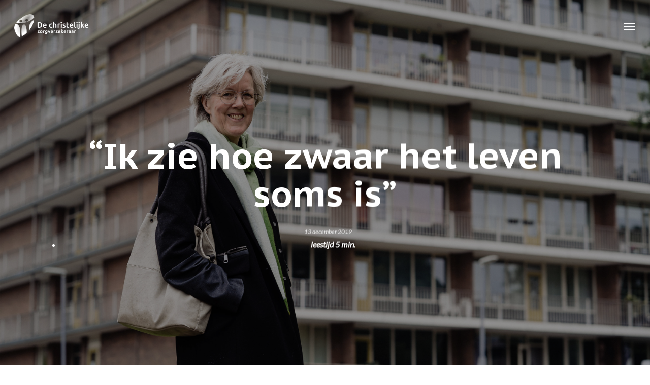

--- FILE ---
content_type: text/html; charset=UTF-8
request_url: https://liv-editie7.inzine.nl/ik-zie-hoe-zwaar-het-leven-soms-is/
body_size: 23580
content:
<!doctype html><html lang="nl-NL" prefix="og: http://ogp.me/ns# fb: http://ogp.me/ns/fb# article: http://ogp.me/ns/article#" class="no-js"><head><meta charset="UTF-8"><meta name="viewport" content="width=device-width, initial-scale=1, maximum-scale=1, user-scalable=0" /><link rel="shortcut icon" href="https://liv-editie7.inzine.nl/wp-content/uploads/sites/21/2023/07/De-christelijke-Favicon.png" /><title>“Ik zie hoe zwaar het leven soms is”</title><meta name='robots' content='max-image-preview:large' /><meta name="description" content="“Voor mij hoeft het niet meer.” Of: “Waarom laat Hij mij hier nog?” Zo’n verzuchting kan zomaar bij een oudere over de lippen komen. Als naaste kun je daarvan schrikken. Mag je zoiets wel denken? En hoe moet je daarop reageren? Geestelijk verzorger Bea Cox (61) geeft handreikingen en vertelt wat de kern van waardig ouder worden is." /><meta property="og:type" content="article" /><meta property="og:title" content="“Ik zie hoe zwaar het leven soms is”" /><meta property="og:description" content="“Voor mij hoeft het niet meer.” Of: “Waarom laat Hij mij hier nog?” Zo’n verzuchting kan zomaar bij een oudere over de lippen komen. Als naaste kun je daarvan schrikken. Mag je zoiets wel denken? En hoe moet je daarop reageren? Geestelijk verzorger Bea Cox (61) geeft handreikingen en vertelt wat de kern van waardig ouder worden is." /><meta property="og:url" content="https://liv-editie7.inzine.nl/ik-zie-hoe-zwaar-het-leven-soms-is/" /><meta property="og:image" content="https://liv-editie7.inzine.nl/wp-content/uploads/sites/21/2019/12/BeaCox.jpg" /><meta property="article:published_time" content="2019-12-13" /><meta property="article:modified_time" content="2020-12-16" /><meta property="article:author" content="https://liv-editie7.inzine.nl/author/jasper/" /><meta property="article:section" content="Niet in het overzicht" /><meta property="og:site_name" content="Editie 7 • Liv Magazine Online" /><meta name="twitter:card" content="summary" /><link rel='dns-prefetch' href='//liv-editie7.inzine.nl' /><link rel='dns-prefetch' href='//fonts.googleapis.com' /><link rel="alternate" type="application/rss+xml" title="Editie 7 • Liv Magazine Online &raquo; feed" href="https://liv-editie7.inzine.nl/feed/" /><link rel="alternate" type="application/rss+xml" title="Editie 7 • Liv Magazine Online &raquo; reacties feed" href="https://liv-editie7.inzine.nl/comments/feed/" /><link rel="alternate" title="oEmbed (JSON)" type="application/json+oembed" href="https://liv-editie7.inzine.nl/wp-json/oembed/1.0/embed?url=https%3A%2F%2Fliv-editie7.inzine.nl%2Fik-zie-hoe-zwaar-het-leven-soms-is%2F" /><link rel="alternate" title="oEmbed (XML)" type="text/xml+oembed" href="https://liv-editie7.inzine.nl/wp-json/oembed/1.0/embed?url=https%3A%2F%2Fliv-editie7.inzine.nl%2Fik-zie-hoe-zwaar-het-leven-soms-is%2F&#038;format=xml" /><style id='wp-img-auto-sizes-contain-inline-css' type='text/css'>img:is([sizes=auto i],[sizes^="auto," i]){contain-intrinsic-size:3000px 1500px}
/*# sourceURL=wp-img-auto-sizes-contain-inline-css */</style><style id='wp-emoji-styles-inline-css' type='text/css'>img.wp-smiley, img.emoji {
		display: inline !important;
		border: none !important;
		box-shadow: none !important;
		height: 1em !important;
		width: 1em !important;
		margin: 0 0.07em !important;
		vertical-align: -0.1em !important;
		background: none !important;
		padding: 0 !important;
	}
/*# sourceURL=wp-emoji-styles-inline-css */</style><style id='wp-block-library-inline-css' type='text/css'>:root{--wp-block-synced-color:#7a00df;--wp-block-synced-color--rgb:122,0,223;--wp-bound-block-color:var(--wp-block-synced-color);--wp-editor-canvas-background:#ddd;--wp-admin-theme-color:#007cba;--wp-admin-theme-color--rgb:0,124,186;--wp-admin-theme-color-darker-10:#006ba1;--wp-admin-theme-color-darker-10--rgb:0,107,160.5;--wp-admin-theme-color-darker-20:#005a87;--wp-admin-theme-color-darker-20--rgb:0,90,135;--wp-admin-border-width-focus:2px}@media (min-resolution:192dpi){:root{--wp-admin-border-width-focus:1.5px}}.wp-element-button{cursor:pointer}:root .has-very-light-gray-background-color{background-color:#eee}:root .has-very-dark-gray-background-color{background-color:#313131}:root .has-very-light-gray-color{color:#eee}:root .has-very-dark-gray-color{color:#313131}:root .has-vivid-green-cyan-to-vivid-cyan-blue-gradient-background{background:linear-gradient(135deg,#00d084,#0693e3)}:root .has-purple-crush-gradient-background{background:linear-gradient(135deg,#34e2e4,#4721fb 50%,#ab1dfe)}:root .has-hazy-dawn-gradient-background{background:linear-gradient(135deg,#faaca8,#dad0ec)}:root .has-subdued-olive-gradient-background{background:linear-gradient(135deg,#fafae1,#67a671)}:root .has-atomic-cream-gradient-background{background:linear-gradient(135deg,#fdd79a,#004a59)}:root .has-nightshade-gradient-background{background:linear-gradient(135deg,#330968,#31cdcf)}:root .has-midnight-gradient-background{background:linear-gradient(135deg,#020381,#2874fc)}:root{--wp--preset--font-size--normal:16px;--wp--preset--font-size--huge:42px}.has-regular-font-size{font-size:1em}.has-larger-font-size{font-size:2.625em}.has-normal-font-size{font-size:var(--wp--preset--font-size--normal)}.has-huge-font-size{font-size:var(--wp--preset--font-size--huge)}.has-text-align-center{text-align:center}.has-text-align-left{text-align:left}.has-text-align-right{text-align:right}.has-fit-text{white-space:nowrap!important}#end-resizable-editor-section{display:none}.aligncenter{clear:both}.items-justified-left{justify-content:flex-start}.items-justified-center{justify-content:center}.items-justified-right{justify-content:flex-end}.items-justified-space-between{justify-content:space-between}.screen-reader-text{border:0;clip-path:inset(50%);height:1px;margin:-1px;overflow:hidden;padding:0;position:absolute;width:1px;word-wrap:normal!important}.screen-reader-text:focus{background-color:#ddd;clip-path:none;color:#444;display:block;font-size:1em;height:auto;left:5px;line-height:normal;padding:15px 23px 14px;text-decoration:none;top:5px;width:auto;z-index:100000}html :where(.has-border-color){border-style:solid}html :where([style*=border-top-color]){border-top-style:solid}html :where([style*=border-right-color]){border-right-style:solid}html :where([style*=border-bottom-color]){border-bottom-style:solid}html :where([style*=border-left-color]){border-left-style:solid}html :where([style*=border-width]){border-style:solid}html :where([style*=border-top-width]){border-top-style:solid}html :where([style*=border-right-width]){border-right-style:solid}html :where([style*=border-bottom-width]){border-bottom-style:solid}html :where([style*=border-left-width]){border-left-style:solid}html :where(img[class*=wp-image-]){height:auto;max-width:100%}:where(figure){margin:0 0 1em}html :where(.is-position-sticky){--wp-admin--admin-bar--position-offset:var(--wp-admin--admin-bar--height,0px)}@media screen and (max-width:600px){html :where(.is-position-sticky){--wp-admin--admin-bar--position-offset:0px}}

/*# sourceURL=wp-block-library-inline-css */</style><style id='wp-block-heading-inline-css' type='text/css'>h1:where(.wp-block-heading).has-background,h2:where(.wp-block-heading).has-background,h3:where(.wp-block-heading).has-background,h4:where(.wp-block-heading).has-background,h5:where(.wp-block-heading).has-background,h6:where(.wp-block-heading).has-background{padding:1.25em 2.375em}h1.has-text-align-left[style*=writing-mode]:where([style*=vertical-lr]),h1.has-text-align-right[style*=writing-mode]:where([style*=vertical-rl]),h2.has-text-align-left[style*=writing-mode]:where([style*=vertical-lr]),h2.has-text-align-right[style*=writing-mode]:where([style*=vertical-rl]),h3.has-text-align-left[style*=writing-mode]:where([style*=vertical-lr]),h3.has-text-align-right[style*=writing-mode]:where([style*=vertical-rl]),h4.has-text-align-left[style*=writing-mode]:where([style*=vertical-lr]),h4.has-text-align-right[style*=writing-mode]:where([style*=vertical-rl]),h5.has-text-align-left[style*=writing-mode]:where([style*=vertical-lr]),h5.has-text-align-right[style*=writing-mode]:where([style*=vertical-rl]),h6.has-text-align-left[style*=writing-mode]:where([style*=vertical-lr]),h6.has-text-align-right[style*=writing-mode]:where([style*=vertical-rl]){rotate:180deg}
/*# sourceURL=https://liv-editie7.inzine.nl/wp-includes/blocks/heading/style.min.css */</style><style id='wp-block-list-inline-css' type='text/css'>ol,ul{box-sizing:border-box}:root :where(.wp-block-list.has-background){padding:1.25em 2.375em}
/*# sourceURL=https://liv-editie7.inzine.nl/wp-includes/blocks/list/style.min.css */</style><style id='wp-block-paragraph-inline-css' type='text/css'>.is-small-text{font-size:.875em}.is-regular-text{font-size:1em}.is-large-text{font-size:2.25em}.is-larger-text{font-size:3em}.has-drop-cap:not(:focus):first-letter{float:left;font-size:8.4em;font-style:normal;font-weight:100;line-height:.68;margin:.05em .1em 0 0;text-transform:uppercase}body.rtl .has-drop-cap:not(:focus):first-letter{float:none;margin-left:.1em}p.has-drop-cap.has-background{overflow:hidden}:root :where(p.has-background){padding:1.25em 2.375em}:where(p.has-text-color:not(.has-link-color)) a{color:inherit}p.has-text-align-left[style*="writing-mode:vertical-lr"],p.has-text-align-right[style*="writing-mode:vertical-rl"]{rotate:180deg}
/*# sourceURL=https://liv-editie7.inzine.nl/wp-includes/blocks/paragraph/style.min.css */</style><style id='wp-block-spacer-inline-css' type='text/css'>.wp-block-spacer{clear:both}
/*# sourceURL=https://liv-editie7.inzine.nl/wp-includes/blocks/spacer/style.min.css */</style><style id='global-styles-inline-css' type='text/css'>:root{--wp--preset--aspect-ratio--square: 1;--wp--preset--aspect-ratio--4-3: 4/3;--wp--preset--aspect-ratio--3-4: 3/4;--wp--preset--aspect-ratio--3-2: 3/2;--wp--preset--aspect-ratio--2-3: 2/3;--wp--preset--aspect-ratio--16-9: 16/9;--wp--preset--aspect-ratio--9-16: 9/16;--wp--preset--color--black: #000000;--wp--preset--color--cyan-bluish-gray: #abb8c3;--wp--preset--color--white: #ffffff;--wp--preset--color--pale-pink: #f78da7;--wp--preset--color--vivid-red: #cf2e2e;--wp--preset--color--luminous-vivid-orange: #ff6900;--wp--preset--color--luminous-vivid-amber: #fcb900;--wp--preset--color--light-green-cyan: #7bdcb5;--wp--preset--color--vivid-green-cyan: #00d084;--wp--preset--color--pale-cyan-blue: #8ed1fc;--wp--preset--color--vivid-cyan-blue: #0693e3;--wp--preset--color--vivid-purple: #9b51e0;--wp--preset--gradient--vivid-cyan-blue-to-vivid-purple: linear-gradient(135deg,rgb(6,147,227) 0%,rgb(155,81,224) 100%);--wp--preset--gradient--light-green-cyan-to-vivid-green-cyan: linear-gradient(135deg,rgb(122,220,180) 0%,rgb(0,208,130) 100%);--wp--preset--gradient--luminous-vivid-amber-to-luminous-vivid-orange: linear-gradient(135deg,rgb(252,185,0) 0%,rgb(255,105,0) 100%);--wp--preset--gradient--luminous-vivid-orange-to-vivid-red: linear-gradient(135deg,rgb(255,105,0) 0%,rgb(207,46,46) 100%);--wp--preset--gradient--very-light-gray-to-cyan-bluish-gray: linear-gradient(135deg,rgb(238,238,238) 0%,rgb(169,184,195) 100%);--wp--preset--gradient--cool-to-warm-spectrum: linear-gradient(135deg,rgb(74,234,220) 0%,rgb(151,120,209) 20%,rgb(207,42,186) 40%,rgb(238,44,130) 60%,rgb(251,105,98) 80%,rgb(254,248,76) 100%);--wp--preset--gradient--blush-light-purple: linear-gradient(135deg,rgb(255,206,236) 0%,rgb(152,150,240) 100%);--wp--preset--gradient--blush-bordeaux: linear-gradient(135deg,rgb(254,205,165) 0%,rgb(254,45,45) 50%,rgb(107,0,62) 100%);--wp--preset--gradient--luminous-dusk: linear-gradient(135deg,rgb(255,203,112) 0%,rgb(199,81,192) 50%,rgb(65,88,208) 100%);--wp--preset--gradient--pale-ocean: linear-gradient(135deg,rgb(255,245,203) 0%,rgb(182,227,212) 50%,rgb(51,167,181) 100%);--wp--preset--gradient--electric-grass: linear-gradient(135deg,rgb(202,248,128) 0%,rgb(113,206,126) 100%);--wp--preset--gradient--midnight: linear-gradient(135deg,rgb(2,3,129) 0%,rgb(40,116,252) 100%);--wp--preset--font-size--small: 13px;--wp--preset--font-size--medium: 20px;--wp--preset--font-size--large: 36px;--wp--preset--font-size--x-large: 42px;--wp--preset--spacing--20: 0.44rem;--wp--preset--spacing--30: 0.67rem;--wp--preset--spacing--40: 1rem;--wp--preset--spacing--50: 1.5rem;--wp--preset--spacing--60: 2.25rem;--wp--preset--spacing--70: 3.38rem;--wp--preset--spacing--80: 5.06rem;--wp--preset--shadow--natural: 6px 6px 9px rgba(0, 0, 0, 0.2);--wp--preset--shadow--deep: 12px 12px 50px rgba(0, 0, 0, 0.4);--wp--preset--shadow--sharp: 6px 6px 0px rgba(0, 0, 0, 0.2);--wp--preset--shadow--outlined: 6px 6px 0px -3px rgb(255, 255, 255), 6px 6px rgb(0, 0, 0);--wp--preset--shadow--crisp: 6px 6px 0px rgb(0, 0, 0);}:where(.is-layout-flex){gap: 0.5em;}:where(.is-layout-grid){gap: 0.5em;}body .is-layout-flex{display: flex;}.is-layout-flex{flex-wrap: wrap;align-items: center;}.is-layout-flex > :is(*, div){margin: 0;}body .is-layout-grid{display: grid;}.is-layout-grid > :is(*, div){margin: 0;}:where(.wp-block-columns.is-layout-flex){gap: 2em;}:where(.wp-block-columns.is-layout-grid){gap: 2em;}:where(.wp-block-post-template.is-layout-flex){gap: 1.25em;}:where(.wp-block-post-template.is-layout-grid){gap: 1.25em;}.has-black-color{color: var(--wp--preset--color--black) !important;}.has-cyan-bluish-gray-color{color: var(--wp--preset--color--cyan-bluish-gray) !important;}.has-white-color{color: var(--wp--preset--color--white) !important;}.has-pale-pink-color{color: var(--wp--preset--color--pale-pink) !important;}.has-vivid-red-color{color: var(--wp--preset--color--vivid-red) !important;}.has-luminous-vivid-orange-color{color: var(--wp--preset--color--luminous-vivid-orange) !important;}.has-luminous-vivid-amber-color{color: var(--wp--preset--color--luminous-vivid-amber) !important;}.has-light-green-cyan-color{color: var(--wp--preset--color--light-green-cyan) !important;}.has-vivid-green-cyan-color{color: var(--wp--preset--color--vivid-green-cyan) !important;}.has-pale-cyan-blue-color{color: var(--wp--preset--color--pale-cyan-blue) !important;}.has-vivid-cyan-blue-color{color: var(--wp--preset--color--vivid-cyan-blue) !important;}.has-vivid-purple-color{color: var(--wp--preset--color--vivid-purple) !important;}.has-black-background-color{background-color: var(--wp--preset--color--black) !important;}.has-cyan-bluish-gray-background-color{background-color: var(--wp--preset--color--cyan-bluish-gray) !important;}.has-white-background-color{background-color: var(--wp--preset--color--white) !important;}.has-pale-pink-background-color{background-color: var(--wp--preset--color--pale-pink) !important;}.has-vivid-red-background-color{background-color: var(--wp--preset--color--vivid-red) !important;}.has-luminous-vivid-orange-background-color{background-color: var(--wp--preset--color--luminous-vivid-orange) !important;}.has-luminous-vivid-amber-background-color{background-color: var(--wp--preset--color--luminous-vivid-amber) !important;}.has-light-green-cyan-background-color{background-color: var(--wp--preset--color--light-green-cyan) !important;}.has-vivid-green-cyan-background-color{background-color: var(--wp--preset--color--vivid-green-cyan) !important;}.has-pale-cyan-blue-background-color{background-color: var(--wp--preset--color--pale-cyan-blue) !important;}.has-vivid-cyan-blue-background-color{background-color: var(--wp--preset--color--vivid-cyan-blue) !important;}.has-vivid-purple-background-color{background-color: var(--wp--preset--color--vivid-purple) !important;}.has-black-border-color{border-color: var(--wp--preset--color--black) !important;}.has-cyan-bluish-gray-border-color{border-color: var(--wp--preset--color--cyan-bluish-gray) !important;}.has-white-border-color{border-color: var(--wp--preset--color--white) !important;}.has-pale-pink-border-color{border-color: var(--wp--preset--color--pale-pink) !important;}.has-vivid-red-border-color{border-color: var(--wp--preset--color--vivid-red) !important;}.has-luminous-vivid-orange-border-color{border-color: var(--wp--preset--color--luminous-vivid-orange) !important;}.has-luminous-vivid-amber-border-color{border-color: var(--wp--preset--color--luminous-vivid-amber) !important;}.has-light-green-cyan-border-color{border-color: var(--wp--preset--color--light-green-cyan) !important;}.has-vivid-green-cyan-border-color{border-color: var(--wp--preset--color--vivid-green-cyan) !important;}.has-pale-cyan-blue-border-color{border-color: var(--wp--preset--color--pale-cyan-blue) !important;}.has-vivid-cyan-blue-border-color{border-color: var(--wp--preset--color--vivid-cyan-blue) !important;}.has-vivid-purple-border-color{border-color: var(--wp--preset--color--vivid-purple) !important;}.has-vivid-cyan-blue-to-vivid-purple-gradient-background{background: var(--wp--preset--gradient--vivid-cyan-blue-to-vivid-purple) !important;}.has-light-green-cyan-to-vivid-green-cyan-gradient-background{background: var(--wp--preset--gradient--light-green-cyan-to-vivid-green-cyan) !important;}.has-luminous-vivid-amber-to-luminous-vivid-orange-gradient-background{background: var(--wp--preset--gradient--luminous-vivid-amber-to-luminous-vivid-orange) !important;}.has-luminous-vivid-orange-to-vivid-red-gradient-background{background: var(--wp--preset--gradient--luminous-vivid-orange-to-vivid-red) !important;}.has-very-light-gray-to-cyan-bluish-gray-gradient-background{background: var(--wp--preset--gradient--very-light-gray-to-cyan-bluish-gray) !important;}.has-cool-to-warm-spectrum-gradient-background{background: var(--wp--preset--gradient--cool-to-warm-spectrum) !important;}.has-blush-light-purple-gradient-background{background: var(--wp--preset--gradient--blush-light-purple) !important;}.has-blush-bordeaux-gradient-background{background: var(--wp--preset--gradient--blush-bordeaux) !important;}.has-luminous-dusk-gradient-background{background: var(--wp--preset--gradient--luminous-dusk) !important;}.has-pale-ocean-gradient-background{background: var(--wp--preset--gradient--pale-ocean) !important;}.has-electric-grass-gradient-background{background: var(--wp--preset--gradient--electric-grass) !important;}.has-midnight-gradient-background{background: var(--wp--preset--gradient--midnight) !important;}.has-small-font-size{font-size: var(--wp--preset--font-size--small) !important;}.has-medium-font-size{font-size: var(--wp--preset--font-size--medium) !important;}.has-large-font-size{font-size: var(--wp--preset--font-size--large) !important;}.has-x-large-font-size{font-size: var(--wp--preset--font-size--x-large) !important;}
/*# sourceURL=global-styles-inline-css */</style><style id='classic-theme-styles-inline-css' type='text/css'>/*! This file is auto-generated */
.wp-block-button__link{color:#fff;background-color:#32373c;border-radius:9999px;box-shadow:none;text-decoration:none;padding:calc(.667em + 2px) calc(1.333em + 2px);font-size:1.125em}.wp-block-file__button{background:#32373c;color:#fff;text-decoration:none}
/*# sourceURL=/wp-includes/css/classic-themes.min.css */</style><link rel='stylesheet' id='font-awesome-css' href='https://liv-editie7.inzine.nl/wp-content/themes/salient/css/font-awesome-legacy.min.css?ver=4.7.1' type='text/css' media='all' /><link rel='stylesheet' id='salient-grid-system-css' href='https://liv-editie7.inzine.nl/wp-content/cache/autoptimize/21/css/autoptimize_single_d39717748faeaaf9df4b76394c19db9d.css?ver=14.0.5' type='text/css' media='all' /><link rel='stylesheet' id='main-styles-css' href='https://liv-editie7.inzine.nl/wp-content/cache/autoptimize/21/css/autoptimize_single_262a59d7c3a0b4b09ba1aff2909f1eac.css?ver=14.0.5' type='text/css' media='all' /><style id='main-styles-inline-css' type='text/css'>html:not(.page-trans-loaded) { background-color: #ffffff; }
/*# sourceURL=main-styles-inline-css */</style><link rel='stylesheet' id='nectar-header-perma-transparent-css' href='https://liv-editie7.inzine.nl/wp-content/cache/autoptimize/21/css/autoptimize_single_5986f5a0e8e1994b31b0ce7eafa13c25.css?ver=14.0.5' type='text/css' media='all' /><link rel='stylesheet' id='nectar-single-styles-css' href='https://liv-editie7.inzine.nl/wp-content/cache/autoptimize/21/css/autoptimize_single_ff6415589c210546e6ed7b8d7fead4a7.css?ver=14.0.5' type='text/css' media='all' /><link rel='stylesheet' id='nectar-element-vc-separator-css' href='https://liv-editie7.inzine.nl/wp-content/cache/autoptimize/21/css/autoptimize_single_933f0d87b2760b398a6d64df228543a5.css?ver=14.0.5' type='text/css' media='all' /><link rel='stylesheet' id='nectar-element-vc-icon-css' href='https://liv-editie7.inzine.nl/wp-content/cache/autoptimize/21/css/autoptimize_single_ae676418ab097fdb86ea6543695560ba.css?ver=14.0.5' type='text/css' media='all' /><link rel='stylesheet' id='nectar_default_font_open_sans-css' href='https://fonts.googleapis.com/css?family=Open+Sans%3A300%2C400%2C600%2C700&#038;subset=latin%2Clatin-ext' type='text/css' media='all' /><link rel='stylesheet' id='responsive-css' href='https://liv-editie7.inzine.nl/wp-content/cache/autoptimize/21/css/autoptimize_single_c5401855e48c3e1e23ee82e7cae5bcd9.css?ver=14.0.5' type='text/css' media='all' /><link rel='stylesheet' id='skin-original-css' href='https://liv-editie7.inzine.nl/wp-content/cache/autoptimize/21/css/autoptimize_single_a090296550d3eceaf3670e16f0bf0a71.css?ver=14.0.5' type='text/css' media='all' /><link rel='stylesheet' id='salient-wp-menu-dynamic-css' href='https://liv-editie7.inzine.nl/wp-content/cache/autoptimize/21/css/autoptimize_single_d7db0ac4f7fccb30f70ad595708d4c81.css?ver=11564' type='text/css' media='all' /><link rel='stylesheet' id='js_composer_front-css' href='https://liv-editie7.inzine.nl/wp-content/plugins/js_composer_salient/assets/css/js_composer.min.css?ver=6.7.1' type='text/css' media='all' /><link rel='stylesheet' id='dynamic-css-css' href='https://liv-editie7.inzine.nl/wp-content/cache/autoptimize/21/css/autoptimize_single_21fd30988ecf997749e8242584faec6c.css?ver=82233' type='text/css' media='all' /><style id='dynamic-css-inline-css' type='text/css'>#page-header-bg[data-post-hs="default_minimal"] .inner-wrap{text-align:center}#page-header-bg[data-post-hs="default_minimal"] .inner-wrap >a,.material #page-header-bg.fullscreen-header .inner-wrap >a{color:#fff;font-weight:600;border:2px solid rgba(255,255,255,0.4);padding:4px 10px;margin:5px 6px 0 5px;display:inline-block;transition:all 0.2s ease;-webkit-transition:all 0.2s ease;font-size:14px;line-height:18px}body.material #page-header-bg.fullscreen-header .inner-wrap >a{margin-bottom:15px;}body.material #page-header-bg.fullscreen-header .inner-wrap >a{border:none;padding:6px 10px}body[data-button-style^="rounded"] #page-header-bg[data-post-hs="default_minimal"] .inner-wrap >a,body[data-button-style^="rounded"].material #page-header-bg.fullscreen-header .inner-wrap >a{border-radius:100px}body.single [data-post-hs="default_minimal"] #single-below-header span,body.single .heading-title[data-header-style="default_minimal"] #single-below-header span{line-height:14px;}#page-header-bg[data-post-hs="default_minimal"] #single-below-header{text-align:center;position:relative;z-index:100}#page-header-bg[data-post-hs="default_minimal"] #single-below-header span{float:none;display:inline-block}#page-header-bg[data-post-hs="default_minimal"] .inner-wrap >a:hover,#page-header-bg[data-post-hs="default_minimal"] .inner-wrap >a:focus{border-color:transparent}#page-header-bg.fullscreen-header .avatar,#page-header-bg[data-post-hs="default_minimal"] .avatar{border-radius:100%}#page-header-bg.fullscreen-header .meta-author span,#page-header-bg[data-post-hs="default_minimal"] .meta-author span{display:block}#page-header-bg.fullscreen-header .meta-author img{margin-bottom:0;height:50px;width:auto}#page-header-bg[data-post-hs="default_minimal"] .meta-author img{margin-bottom:0;height:40px;width:auto}#page-header-bg[data-post-hs="default_minimal"] .author-section{position:absolute;bottom:30px}#page-header-bg.fullscreen-header .meta-author,#page-header-bg[data-post-hs="default_minimal"] .meta-author{font-size:18px}#page-header-bg.fullscreen-header .author-section .meta-date,#page-header-bg[data-post-hs="default_minimal"] .author-section .meta-date{font-size:12px;color:rgba(255,255,255,0.8)}#page-header-bg.fullscreen-header .author-section .meta-date i{font-size:12px}#page-header-bg[data-post-hs="default_minimal"] .author-section .meta-date i{font-size:11px;line-height:14px}#page-header-bg[data-post-hs="default_minimal"] .author-section .avatar-post-info{position:relative;top:-5px}#page-header-bg.fullscreen-header .author-section a,#page-header-bg[data-post-hs="default_minimal"] .author-section a{display:block;margin-bottom:-2px}#page-header-bg[data-post-hs="default_minimal"] .author-section a{font-size:14px;line-height:14px}#page-header-bg.fullscreen-header .author-section a:hover,#page-header-bg[data-post-hs="default_minimal"] .author-section a:hover{color:rgba(255,255,255,0.85)!important}#page-header-bg.fullscreen-header .author-section,#page-header-bg[data-post-hs="default_minimal"] .author-section{width:100%;z-index:10;text-align:center}#page-header-bg.fullscreen-header .author-section{margin-top:25px;}#page-header-bg.fullscreen-header .author-section span,#page-header-bg[data-post-hs="default_minimal"] .author-section span{padding-left:0;line-height:20px;font-size:20px}#page-header-bg.fullscreen-header .author-section .avatar-post-info,#page-header-bg[data-post-hs="default_minimal"] .author-section .avatar-post-info{margin-left:10px}#page-header-bg.fullscreen-header .author-section .avatar-post-info,#page-header-bg.fullscreen-header .author-section .meta-author,#page-header-bg[data-post-hs="default_minimal"] .author-section .avatar-post-info,#page-header-bg[data-post-hs="default_minimal"] .author-section .meta-author{text-align:left;display:inline-block;top:9px}@media only screen and (min-width :690px) and (max-width :999px){body.single-post #page-header-bg[data-post-hs="default_minimal"]{padding-top:10%;padding-bottom:10%;}}@media only screen and (max-width :690px){#ajax-content-wrap #page-header-bg[data-post-hs="default_minimal"] #single-below-header span:not(.rich-snippet-hidden),#ajax-content-wrap .row.heading-title[data-header-style="default_minimal"] .col.section-title span.meta-category{display:inline-block;}.container-wrap[data-remove-post-comment-number="0"][data-remove-post-author="0"][data-remove-post-date="0"] .heading-title[data-header-style="default_minimal"] #single-below-header > span,#page-header-bg[data-post-hs="default_minimal"] .span_6[data-remove-post-comment-number="0"][data-remove-post-author="0"][data-remove-post-date="0"] #single-below-header > span{padding:0 8px;}.container-wrap[data-remove-post-comment-number="0"][data-remove-post-author="0"][data-remove-post-date="0"] .heading-title[data-header-style="default_minimal"] #single-below-header span,#page-header-bg[data-post-hs="default_minimal"] .span_6[data-remove-post-comment-number="0"][data-remove-post-author="0"][data-remove-post-date="0"] #single-below-header span{font-size:13px;line-height:10px;}.material #page-header-bg.fullscreen-header .author-section{margin-top:5px;}#page-header-bg.fullscreen-header .author-section{bottom:20px;}#page-header-bg.fullscreen-header .author-section .meta-date:not(.updated){margin-top:-4px;display:block;}#page-header-bg.fullscreen-header .author-section .avatar-post-info{margin:10px 0 0 0;}}#page-header-bg.fullscreen-header,#page-header-wrap.fullscreen-header{width:100%;position:relative;transition:none;-webkit-transition:none;z-index:2}#page-header-wrap.fullscreen-header{background-color:#2b2b2b}#page-header-bg.fullscreen-header .span_6{opacity:1}#page-header-bg.fullscreen-header[data-alignment-v="middle"] .span_6{top:50%!important}.default-blog-title.fullscreen-header{position:relative}@media only screen and (min-width :1px) and (max-width :999px){#page-header-bg[data-parallax="1"][data-alignment-v="middle"].fullscreen-header .span_6{-webkit-transform:translateY(-50%)!important;transform:translateY(-50%)!important;}#page-header-bg[data-parallax="1"][data-alignment-v="middle"].fullscreen-header .nectar-particles .span_6{-webkit-transform:none!important;transform:none!important;}#page-header-bg.fullscreen-header .row{top:0!important;}}.no-rgba #header-space{display:none;}@media only screen and (max-width:999px){body #header-space[data-header-mobile-fixed="1"]{display:none;}#header-outer[data-mobile-fixed="false"]{position:absolute;}}@media only screen and (max-width:999px){body:not(.nectar-no-flex-height) #header-space[data-secondary-header-display="full"]:not([data-header-mobile-fixed="false"]){display:block!important;margin-bottom:-56px;}#header-space[data-secondary-header-display="full"][data-header-mobile-fixed="false"]{display:none;}}@media only screen and (min-width:1000px){#header-space{display:none;}.nectar-slider-wrap.first-section,.parallax_slider_outer.first-section,.full-width-content.first-section,.parallax_slider_outer.first-section .swiper-slide .content,.nectar-slider-wrap.first-section .swiper-slide .content,#page-header-bg,.nder-page-header,#page-header-wrap,.full-width-section.first-section{margin-top:0!important;}body #page-header-bg,body #page-header-wrap{height:101px;}body #search-outer{z-index:100000;}}@media only screen and (min-width:1000px){#page-header-wrap.fullscreen-header,#page-header-wrap.fullscreen-header #page-header-bg,html:not(.nectar-box-roll-loaded) .nectar-box-roll > #page-header-bg.fullscreen-header,.nectar_fullscreen_zoom_recent_projects,#nectar_fullscreen_rows:not(.afterLoaded) > div{height:100vh;}.wpb_row.vc_row-o-full-height.top-level,.wpb_row.vc_row-o-full-height.top-level > .col.span_12{min-height:100vh;}#page-header-bg[data-alignment-v="middle"] .span_6 .inner-wrap,#page-header-bg[data-alignment-v="top"] .span_6 .inner-wrap{padding-top:73px;}.nectar-slider-wrap[data-fullscreen="true"]:not(.loaded),.nectar-slider-wrap[data-fullscreen="true"]:not(.loaded) .swiper-container{height:calc(100vh + 2px)!important;}.admin-bar .nectar-slider-wrap[data-fullscreen="true"]:not(.loaded),.admin-bar .nectar-slider-wrap[data-fullscreen="true"]:not(.loaded) .swiper-container{height:calc(100vh - 30px)!important;}}@media only screen and (max-width:999px){#page-header-bg[data-alignment-v="middle"]:not(.fullscreen-header) .span_6 .inner-wrap,#page-header-bg[data-alignment-v="top"] .span_6 .inner-wrap{padding-top:55px;}.vc_row.top-level.full-width-section:not(.full-width-ns) > .span_12,#page-header-bg[data-alignment-v="bottom"] .span_6 .inner-wrap{padding-top:30px;}}@media only screen and (max-width:690px){.vc_row.top-level.full-width-section:not(.full-width-ns) > .span_12{padding-top:55px;}.vc_row.top-level.full-width-content .nectar-recent-posts-single_featured .recent-post-container > .inner-wrap{padding-top:30px;}}@media only screen and (max-width:999px){.full-width-ns .nectar-slider-wrap .swiper-slide[data-y-pos="middle"] .content,.full-width-ns .nectar-slider-wrap .swiper-slide[data-y-pos="top"] .content{padding-top:30px;}}@media only screen and (max-width:999px){.using-mobile-browser #page-header-wrap.fullscreen-header,.using-mobile-browser #page-header-wrap.fullscreen-header #page-header-bg{height:calc(100vh - 76px);}.using-mobile-browser #nectar_fullscreen_rows:not(.afterLoaded):not([data-mobile-disable="on"]) > div{height:calc(100vh - 76px);}.using-mobile-browser .wpb_row.vc_row-o-full-height.top-level,.using-mobile-browser .wpb_row.vc_row-o-full-height.top-level > .col.span_12,[data-permanent-transparent="1"].using-mobile-browser .wpb_row.vc_row-o-full-height.top-level,[data-permanent-transparent="1"].using-mobile-browser .wpb_row.vc_row-o-full-height.top-level > .col.span_12{min-height:calc(100vh - 76px);}#page-header-wrap.fullscreen-header,#page-header-wrap.fullscreen-header #page-header-bg,html:not(.nectar-box-roll-loaded) .nectar-box-roll > #page-header-bg.fullscreen-header,.nectar_fullscreen_zoom_recent_projects,.nectar-slider-wrap[data-fullscreen="true"]:not(.loaded),.nectar-slider-wrap[data-fullscreen="true"]:not(.loaded) .swiper-container,#nectar_fullscreen_rows:not(.afterLoaded):not([data-mobile-disable="on"]) > div{height:calc(100vh - 1px);}.wpb_row.vc_row-o-full-height.top-level,.wpb_row.vc_row-o-full-height.top-level > .col.span_12{min-height:calc(100vh - 1px);}[data-bg-header="true"][data-permanent-transparent="1"] #page-header-wrap.fullscreen-header,[data-bg-header="true"][data-permanent-transparent="1"] #page-header-wrap.fullscreen-header #page-header-bg,html:not(.nectar-box-roll-loaded) [data-bg-header="true"][data-permanent-transparent="1"] .nectar-box-roll > #page-header-bg.fullscreen-header,[data-bg-header="true"][data-permanent-transparent="1"] .nectar_fullscreen_zoom_recent_projects,[data-permanent-transparent="1"] .nectar-slider-wrap[data-fullscreen="true"]:not(.loaded),[data-permanent-transparent="1"] .nectar-slider-wrap[data-fullscreen="true"]:not(.loaded) .swiper-container{height:100vh;}[data-permanent-transparent="1"] .wpb_row.vc_row-o-full-height.top-level,[data-permanent-transparent="1"] .wpb_row.vc_row-o-full-height.top-level > .col.span_12{min-height:100vh;}body[data-transparent-header="false"] #ajax-content-wrap.no-scroll{min-height:calc(100vh - 1px);height:calc(100vh - 1px);}}.wpb_row[data-using-ctc="true"] h1,.wpb_row[data-using-ctc="true"] h2,.wpb_row[data-using-ctc="true"] h3,.wpb_row[data-using-ctc="true"] h4,.wpb_row[data-using-ctc="true"] h5,.wpb_row[data-using-ctc="true"] h6{color:inherit}.wpb_column[data-border-radius="3px"] > .vc_column-inner,.wpb_column[data-border-radius="3px"] > .vc_column-inner > .column-link,.wpb_column[data-border-radius="3px"] > .vc_column-inner > .column-bg-overlay-wrap,.wpb_column[data-border-radius="3px"] > .vc_column-inner > .column-image-bg-wrap[data-bg-animation="zoom-out-reveal"],.wpb_column[data-border-radius="3px"] > .vc_column-inner > .column-image-bg-wrap .column-image-bg,.wpb_column[data-border-radius="3px"] > .vc_column-inner > .column-image-bg-wrap[data-n-parallax-bg="true"]{border-radius:3px;}.wpb_column[data-cfc="true"] h1,.wpb_column[data-cfc="true"] h2,.wpb_column[data-cfc="true"] h3,.wpb_column[data-cfc="true"] h4,.wpb_column[data-cfc="true"] h5,.wpb_column[data-cfc="true"] h6,.wpb_column[data-cfc="true"] p{color:inherit}.screen-reader-text,.nectar-skip-to-content:not(:focus){border:0;clip:rect(1px,1px,1px,1px);clip-path:inset(50%);height:1px;margin:-1px;overflow:hidden;padding:0;position:absolute!important;width:1px;word-wrap:normal!important;}
.single-post #single-below-header.fullscreen-header {
    display: none!important; }
    
.masonry-blog-item .inner-wrap, #search-results .result .inner-wrap {
    padding: 0px !important;
}

/* witruimte rondom alle tekstcolumn ...  */

article.post .wpb_text_column  {
    margin-left: 11%; !important;
    margin-right: 11%; !important;
}

/* witruimte bij beeldschermen groter dan 1000 px ...  */

  @media only screen and (min-width: 1000px) {
article.post .wpb_text_column  {
    margin-left: 19%; !important;
    margin-right: 19%; !important;
}
}


.no-extra-padding .wpb_wrapper  {
    margin-bottom: 0px !important;
}

.widget_recent_entries
#slide-out-widget-area a, #slide-out-widget-area ul li {
    color: #fff;
    list-style-type: disc;
}

.container-wrap {
    padding-bottom:0px!important;
}

.section-down-arrow {
    display: none!important; 
    
}

/* geen witte balken in blogposts */

article.post .content-inner {
        border-bottom: 0px; !important;
        padding-bottom: 0px; !important;
        margin-bottom: 20px; !important;
}

/* witruimte boven titels side menu */

#slide-out-widget-area .widget h4 {
    margin-top: 30px; !important;

}

/* witruimte onder alle elementen 


article.post p {
    padding-bottom: 10px;
    margin-left: 14%; !important;
    margin-right: 14%; !important;
}


.avatar-post-info  {
.author-section 

*/

.fn {
  display: none!important; }
/*# sourceURL=dynamic-css-inline-css */</style><link rel='stylesheet' id='redux-google-fonts-salient_redux-css' href='https://fonts.googleapis.com/css?family=PT+Sans+Caption%3A700%2C400%7CLato%3A400%2C700%2C400italic%7CDosis%3A400%2C600%7COpen+Sans%3A400italic&#038;subset=latin-ext&#038;ver=1690275049' type='text/css' media='all' /> <script defer type="text/javascript" src="https://liv-editie7.inzine.nl/wp-includes/js/jquery/jquery.min.js?ver=3.7.1" id="jquery-core-js"></script> <script defer type="text/javascript" src="https://liv-editie7.inzine.nl/wp-includes/js/jquery/jquery-migrate.min.js?ver=3.4.1" id="jquery-migrate-js"></script> <link rel='stylesheet' id='jquery-ui-css'  href='https://cdnjs.cloudflare.com/ajax/libs/jqueryui/1.11.3/jquery-ui.css' type='text/css' media='all' /><link rel='stylesheet' id='wpf-responsive-css-css-css'  href='https://liv-editie7.inzine.nl/wp-content/cache/autoptimize/21/css/autoptimize_single_96e262180d7508a987f010e238d192d3.css?vers=20260115165006' type='text/css' media='all' /><link rel="https://api.w.org/" href="https://liv-editie7.inzine.nl/wp-json/" /><link rel="alternate" title="JSON" type="application/json" href="https://liv-editie7.inzine.nl/wp-json/wp/v2/posts/6295" /><link rel="EditURI" type="application/rsd+xml" title="RSD" href="https://liv-editie7.inzine.nl/xmlrpc.php?rsd" /><meta name="generator" content="WordPress 6.9" /><link rel="canonical" href="https://liv-editie7.inzine.nl/ik-zie-hoe-zwaar-het-leven-soms-is/" /><link rel='shortlink' href='https://liv-editie7.inzine.nl/?p=6295' /> <script defer src="[data-uri]"></script> <script defer src="[data-uri]"></script><style type="text/css">.recentcomments a{display:inline !important;padding:0 !important;margin:0 !important;}</style><meta name="generator" content="Powered by WPBakery Page Builder - drag and drop page builder for WordPress."/> <script defer type='text/javascript' src='https://liv-editie7.inzine.nl/wp-content/cache/autoptimize/21/js/autoptimize_single_3b1f8b9b6715cbc51ae274863aa786c3.js?ver=20260115165006'></script> <link rel="icon" href="https://liv-editie7.inzine.nl/wp-content/uploads/sites/21/2023/07/cropped-De-christelijke-Favicon-32x32.png" sizes="32x32" /><link rel="icon" href="https://liv-editie7.inzine.nl/wp-content/uploads/sites/21/2023/07/cropped-De-christelijke-Favicon-192x192.png" sizes="192x192" /><link rel="apple-touch-icon" href="https://liv-editie7.inzine.nl/wp-content/uploads/sites/21/2023/07/cropped-De-christelijke-Favicon-180x180.png" /><meta name="msapplication-TileImage" content="https://liv-editie7.inzine.nl/wp-content/uploads/sites/21/2023/07/cropped-De-christelijke-Favicon-270x270.png" /><style type="text/css" id="wp-custom-css">.single #single-below-header, 
.post-area.masonry.meta_overlaid article.post .post-meta {
	display: none;
}

#page-header-wrap.fullscreen-header #page-header-bg {
	height: 100% !important;
}

.meta_overlaid .masonry-blog-item h3.title {
	text-transform: uppercase;
}

body[data-bg-header=true] .container-wrap {
	padding-bottom: 0;
}</style><style type="text/css" data-type="vc_shortcodes-custom-css">.vc_custom_1539009069751{padding-top: 3% !important;}.vc_custom_1515663967815{padding-top: 3% !important;}.vc_custom_1576230546204{padding-top: 2% !important;padding-bottom: 2% !important;}</style><noscript><style>.wpb_animate_when_almost_visible { opacity: 1; }</style></noscript><link rel='stylesheet' id='magnific-css' href='https://liv-editie7.inzine.nl/wp-content/cache/autoptimize/21/css/autoptimize_single_3de4483c1da99fd3a391c5ebabdc3699.css?ver=8.6.0' type='text/css' media='all' /><link rel='stylesheet' id='nectar-ocm-core-css' href='https://liv-editie7.inzine.nl/wp-content/cache/autoptimize/21/css/autoptimize_single_94e9f6eecbc60ff3c1ee5cf76ae48243.css?ver=14.0.5' type='text/css' media='all' /><link rel='stylesheet' id='nectar-ocm-slide-out-right-hover-css' href='https://liv-editie7.inzine.nl/wp-content/cache/autoptimize/21/css/autoptimize_single_2208f93748dfa6023aae75b78198d98f.css?ver=14.0.5' type='text/css' media='all' /></head><body class="wp-singular post-template-default single single-post postid-6295 single-format-standard wp-theme-salient original wpb-js-composer js-comp-ver-6.7.1 vc_responsive" data-footer-reveal="false" data-footer-reveal-shadow="none" data-header-format="default" data-body-border="off" data-boxed-style="" data-header-breakpoint="1000" data-dropdown-style="minimal" data-cae="linear" data-cad="650" data-megamenu-width="contained" data-aie="none" data-ls="magnific" data-apte="standard" data-hhun="0" data-fancy-form-rcs="default" data-form-style="default" data-form-submit="regular" data-is="minimal" data-button-style="slightly_rounded" data-user-account-button="false" data-flex-cols="true" data-col-gap="default" data-header-inherit-rc="false" data-header-search="false" data-animated-anchors="true" data-ajax-transitions="true" data-full-width-header="true" data-slide-out-widget-area="true" data-slide-out-widget-area-style="slide-out-from-right-hover" data-user-set-ocm="1" data-loading-animation="none" data-bg-header="true" data-responsive="1" data-ext-responsive="true" data-ext-padding="90" data-header-resize="0" data-header-color="dark" data-cart="false" data-remove-m-parallax="" data-remove-m-video-bgs="" data-m-animate="0" data-force-header-trans-color="light" data-smooth-scrolling="0" data-permanent-transparent="1" > <script defer src="[data-uri]"></script><a href="#ajax-content-wrap" class="nectar-skip-to-content">Skip to main content</a><div id="ajax-loading-screen" data-disable-mobile="1" data-disable-fade-on-click="1" data-effect="standard" data-method="standard"><div class="loading-icon none"></div></div><div id="header-outer" data-has-menu="true" data-has-buttons="yes" data-header-button_style="default" data-using-pr-menu="false" data-mobile-fixed="1" data-ptnm="false" data-lhe="default" data-user-set-bg="#1f1f1f" data-format="default" data-permanent-transparent="1" data-megamenu-rt="0" data-remove-fixed="0" data-header-resize="0" data-cart="false" data-transparency-option="" data-box-shadow="none" data-shrink-num="6" data-using-secondary="0" data-using-logo="1" data-logo-height="45" data-m-logo-height="30" data-padding="28" data-full-width="true" data-condense="false" data-transparent-header="true" data-transparent-shadow-helper="false" data-remove-border="true" class="transparent"><div id="search-outer" class="nectar"><div id="search"><div class="container"><div id="search-box"><div class="inner-wrap"><div class="col span_12"><form role="search" action="https://liv-editie7.inzine.nl/" method="GET"> <input type="text" name="s"  value="Start Typing..." aria-label="Search" data-placeholder="Start Typing..." /></form></div></div></div><div id="close"><a href="#"><span class="screen-reader-text">Close Search</span> <span class="icon-salient-x" aria-hidden="true"></span> </a></div></div></div></div><header id="top"><div class="container"><div class="row"><div class="col span_3"> <a id="logo" href="https://liv-editie7.inzine.nl" data-supplied-ml-starting-dark="false" data-supplied-ml-starting="false" data-supplied-ml="false" > <img class="stnd skip-lazy" width="1854" height="570" alt="Editie 7 • Liv Magazine Online" src="https://liv-editie7.inzine.nl/wp-content/uploads/sites/21/2023/07/Logo_De-christelijke-zorgverzekeraar.png"  /><img class="starting-logo skip-lazy" width="1854" height="570" alt="Editie 7 • Liv Magazine Online" src="https://liv-editie7.inzine.nl/wp-content/uploads/sites/21/2023/07/Logo_De-christelijke-zorgverzekeraar_diap.png"  /><img class="starting-logo dark-version skip-lazy" width="1854" height="570" alt="Editie 7 • Liv Magazine Online" src="https://liv-editie7.inzine.nl/wp-content/uploads/sites/21/2023/07/Logo_De-christelijke-zorgverzekeraar.png"  /> </a></div><div class="col span_9 col_last"><div class="nectar-mobile-only mobile-header"><div class="inner"></div></div><div class="slide-out-widget-area-toggle mobile-icon slide-out-from-right-hover" data-custom-color="false" data-icon-animation="simple-transform"><div> <a href="#sidewidgetarea" aria-label="Navigation Menu" aria-expanded="false" class="closed"> <span class="screen-reader-text">Menu</span><span aria-hidden="true"> <i class="lines-button x2"> <i class="lines"></i> </i> </span> </a></div></div><nav><ul class="sf-menu"></ul><ul class="buttons sf-menu" data-user-set-ocm="1"><li class="slide-out-widget-area-toggle" data-icon-animation="simple-transform" data-custom-color="false"><div> <a href="#sidewidgetarea" aria-label="Navigation Menu" aria-expanded="false" class="closed"> <span class="screen-reader-text">Menu</span><span aria-hidden="true"> <i class="lines-button x2"> <i class="lines"></i> </i> </span> </a></div></li></ul></nav></div></div></div></header></div><div id="ajax-content-wrap"><div id="page-header-wrap" data-animate-in-effect="none" data-midnight="light" class="fullscreen-header" ><div class="not-loaded fullscreen-header bg-overlay" data-post-hs="fullscreen" data-animate-in-effect="none" id="page-header-bg"  data-text-effect="" data-bg-pos="top" data-alignment="left" data-alignment-v="middle" data-parallax="1" data-height="350" style="background-color: #000;  height: 350px;"><div class="page-header-bg-image" style="background-image: url(https://liv-editie7.inzine.nl/wp-content/uploads/sites/21/2019/12/BeaCox.jpg);"></div><div class="container"><img class="hidden-social-img" src="https://liv-editie7.inzine.nl/wp-content/uploads/sites/21/2019/12/BeaCox.jpg" alt="“Ik zie hoe zwaar het leven soms is”" /><div class="row"><div class="col span_6 section-title blog-title"><div class="inner-wrap"><h1 class="entry-title">“Ik zie hoe zwaar het leven soms is”</h1><div class="author-section"><div class="avatar-post-info"><p><span class="fn" style="font-weight: 400;">jasper</span></p> <span class="meta-date date updated"><i>13 december 2019</i></span></div><ul class="post-meta"><li> <span class="post-meta-key">leestijd</span> 5 min.</li></ul></div></div></div></div></div><div class="scroll-down-wrap "><a href="#" class="section-down-arrow"><i class="fa fa-angle-down top"></i><i class="fa fa-angle-down"></i></a></div></div></div><div class="container-wrap fullscreen-blog-header no-sidebar" data-midnight="dark" data-remove-post-date="0" data-remove-post-author="0" data-remove-post-comment-number="0"><div class="container main-content"><div class="row"><div class="post-area col  span_12 col_last"><article id="post-6295" class="post-6295 post type-post status-publish format-standard has-post-thumbnail category-nietinhetoverzicht"><div class="inner-wrap"><div class="post-content" data-hide-featured-media="1"><div class="content-inner"><script defer src="[data-uri]"></script> <div id="fws_69691abe40f8a"  data-column-margin="default" data-midnight="dark"  class="wpb_row vc_row-fluid vc_row" data-using-ctc="true" style="padding-top: 5px; padding-bottom: -5px; color: #0a0a0a; "><div class="row-bg-wrap" data-bg-animation="none" data-bg-animation-delay="" data-bg-overlay="false"><div class="inner-wrap row-bg-layer" ><div class="row-bg viewport-desktop"  style=""></div></div></div><div class="row_col_wrap_12 col span_12 custom center"><div  class="vc_col-sm-12 wpb_column column_container vc_column_container col no-extra-padding"  data-padding-pos="all" data-has-bg-color="false" data-bg-color="" data-bg-opacity="1" data-animation="" data-delay="0" ><div class="vc_column-inner" ><div class="wpb_wrapper"><div class="wpb_text_column wpb_content_element " ><div class="wpb_wrapper"><h2>Bea Cox over waardig ouder worden</h2></div></div><div class="vc_separator wpb_content_element vc_separator_align_center vc_sep_width_80 vc_sep_pos_align_center vc_custom_1539009069751" ><span class="vc_sep_holder vc_sep_holder_l"><span  style="border-color:#46939c;" class="vc_sep_line"></span></span><span class="vc_sep_holder vc_sep_holder_r"><span  style="border-color:#46939c;" class="vc_sep_line"></span></span></div></div></div></div></div></div><div id="fws_69691abe41340"  data-column-margin="default" data-midnight="dark"  class="wpb_row vc_row-fluid vc_row" data-using-ctc="true" style="padding-top: 0px; padding-bottom: 0px; color: #0a0a0a; "><div class="row-bg-wrap" data-bg-animation="none" data-bg-animation-delay="" data-bg-overlay="false"><div class="inner-wrap row-bg-layer" ><div class="row-bg viewport-desktop"  style=""></div></div></div><div class="row_col_wrap_12 col span_12 custom left"><div  class="vc_col-sm-12 wpb_column column_container vc_column_container col no-extra-padding"  data-padding-pos="all" data-has-bg-color="false" data-bg-color="" data-bg-opacity="1" data-animation="" data-delay="0" ><div class="vc_column-inner" ><div class="wpb_wrapper"><div class="wpb_text_column wpb_content_element " ><div class="wpb_wrapper"><p><strong>CORINA SCHIPAANBOORD &#8211; “Voor mij hoeft het niet meer.” Of: “Waarom laat Hij mij hier nog?” Zo’n verzuchting kan zomaar bij een oudere over de lippen komen. Als naaste kun je daarvan schrikken. Mag je zoiets wel denken? En hoe moet je daarop reageren? Geestelijk verzorger Bea Cox (61) geeft handreikingen en vertelt wat de kern van waardig ouder worden is.</strong></p><p>Vroeger werd er zelden gepraat over het verlangen om te sterven. Het is meer iets van de laatste tijd, vertelt Cox. Ze studeerde theologie en geestelijke verzorging aan de universiteit in Utrecht. “Sinds de komst van de euthanasiewet in 2002 en het Expertisecentrum Euthanasie (voorheen Levenseindekliniek) in 2012 wordt er meer over gepraat en denken mensen er sneller over na.” Bea spreekt voor haar werk veel met bejaarden en weet wat er onder hen leeft. “Ook onder christelijke ouderen komt het verlangen om te sterven voor. Voornamelijk bij mensen boven de negentig jaar. Dan wordt het leven zwaar. Het lichaam doet pijn, ze horen en zien slecht en ze kunnen weinig meer. Het huis uitgaan is vaak al een hele opgave. De mogelijkheden om nog te genieten van het leven zijn beperkt.”</p><p><strong>Job</strong><br /> Het verlangen naar het einde is volgens Cox bij veel van deze ouderen aanwezig, maar er wordt niet altijd over gepraat. “Wel hoor je soms de verzuchting dat het allemaal niet meer hoeft. Die gedachte mag er zijn. Ik zou er niemand om veroordelen. Zelfs Job verlangde te sterven. Hij had het niet makkelijk en vraagt in Job 3 of hij mag heengaan, want als hij gestorven is, zal hij rust hebben. Ik snap dat die gedachte er kan zijn, omdat ik zie hoe zwaar het leven vaak is voor heel oude mensen. Het is zeer belangrijk dat zij zoiets delen met iemand die ze vertrouwen.”</p></div></div></div></div></div></div></div><div id="fws_69691abe41464"  data-column-margin="default" data-midnight="dark"  class="wpb_row vc_row-fluid vc_row" data-using-ctc="true" style="padding-top: 5px; padding-bottom: -5px; color: #0a0a0a; "><div class="row-bg-wrap" data-bg-animation="none" data-bg-animation-delay="" data-bg-overlay="false"><div class="inner-wrap row-bg-layer" ><div class="row-bg viewport-desktop"  style=""></div></div></div><div class="row_col_wrap_12 col span_12 custom center"><div  class="vc_col-sm-12 wpb_column column_container vc_column_container col no-extra-padding"  data-padding-pos="all" data-has-bg-color="false" data-bg-color="" data-bg-opacity="1" data-animation="" data-delay="0" ><div class="vc_column-inner" ><div class="wpb_wrapper"><div class="wpb_text_column wpb_content_element " ><div class="wpb_wrapper"><h5>“Ook onder christelijke ouderen komt het verlangen om te sterven voor”</h5></div></div><div class="vc_separator wpb_content_element vc_separator_align_center vc_sep_width_80 vc_sep_double vc_sep_pos_align_center vc_custom_1515663967815" ><span class="vc_sep_holder vc_sep_holder_l"><span  style="border-color:#46939c;" class="vc_sep_line"></span></span><span class="vc_sep_holder vc_sep_holder_r"><span  style="border-color:#46939c;" class="vc_sep_line"></span></span></div><div class="wpb_text_column wpb_content_element " ><div class="wpb_wrapper"><p style="text-align: center;">&#8211; Bea Cox</p></div></div></div></div></div></div></div><div id="fws_69691abe415cb"  data-column-margin="default" data-midnight="dark"  class="wpb_row vc_row-fluid vc_row" data-using-ctc="true" style="padding-top: 0px; padding-bottom: 0px; color: #000000; "><div class="row-bg-wrap" data-bg-animation="none" data-bg-animation-delay="" data-bg-overlay="false"><div class="inner-wrap row-bg-layer" ><div class="row-bg viewport-desktop"  style=""></div></div></div><div class="row_col_wrap_12 col span_12 custom left"><div  class="vc_col-sm-12 wpb_column column_container vc_column_container col no-extra-padding"  data-padding-pos="all" data-has-bg-color="false" data-bg-color="" data-bg-opacity="1" data-animation="" data-delay="0" ><div class="vc_column-inner" ><div class="wpb_wrapper"><div class="wpb_text_column wpb_content_element " ><div class="wpb_wrapper"><p><strong>Luisteren</strong><br /> Bea schrikt nog altijd als ze hoort van iemand die niet meer wil of kan leven. “Dan spreek ik mezelf toe om rustig te blijven en te luisteren. Wat speelt er op de achtergrond? Het is belangrijk om het verlangen serieus te nemen. Je moet het niet afdoen met opmerkingen als ‘dat mag je niet zeggen’ of ‘dat tijd en uur aan God zijn’. Want dan kap je het gesprek af. Er is altijd een reden en als je die weet, kun je daarop ingaan. Ik weet zeker dat het de ander oplucht wanneer je begrip toont. Als mensen die lijden geen begrip krijgen, worden ze wanhopig. Dan hoeft het voor hen al helemaal niet meer. Maar als mensen naar hen luisteren, aandacht tonen en meekijken naar wat er nog wel kan, raakt dat heftige verlangen meer op de achtergrond. Daar zit zo veel waarde in. Dat merk ik elke keer weer. Het gevaar is dat we eraan voorbij gaan en eroverheen praten, omdat we het zelf moeilijk vinden om erover te spreken.”</p><p><strong>Kostenpost</strong><br /> Met eraan voorbij gaan, help je ouderen niet bij het waardig ouder worden. Want volgens Bea ligt de sleutel daarvoor met name bij mensen uit de omgeving. “Onlangs vroeg ik aan een oudere dame wat voor haar waardig ouder worden is. Ze zei dat het heel moeilijk is om je waardigheid te bewaren. Je wordt als oudere betutteld, mensen luisteren niet goed naar je en ze gaan dingen voor je regelen, omdat je het zelf allemaal niet meer kunt. Ze gaf aan dat het een strijd is om voor jezelf op te blijven komen en te zorgen dat iedereen in jou toch een waardevol mens ziet. Ik merk dat ouderen boos worden over hoe er met hen wordt omgegaan. Ze worden neergezet als kostenpost. Steeds weer verschijnt in de media dat Nederland vergrijst en dat dit zo’n probleem is. Hoe zorg je er als oudere voor dat je niet wordt gezien als probleemgeval?”</p><p><strong>Waarde</strong><br /> Het is bepalend hoe naasten omgaan met ouderen, stelt Bea. “Ouder worden is eigenlijk altijd afhankelijk worden. Je bent aangewezen op mensen in je omgeving. Het is dan te hopen dat die mensen jouw waarde blijven zien. Dat je niet gezien wordt als iemand die oud is en geholpen moet worden, maar vooral als iemand met zijn of haar eigenaardigheden, voorkeuren, eigen levenservaringen en wijsheden. Waardig ouder worden gaat om het menselijk verlangen om gezien en gehoord te worden. Soms ligt dat in alledaagse dingen. Ik kom weleens bij dames die slechtziend zijn geworden. Ze vragen soms of hun haar goed zit, of checken bij mij of de kleur van hun lippenstift bij hun blouse past. Zelf zien ze het niet meer goed, maar het is voor hen belangrijk om er goed uit te zien. Daarop reageren heeft te maken met waardig ouder worden. Maar het gaat ook om grotere dingen, zoals geestelijke zaken. Kun je goed luisteren naar wat belangrijk is voor die ander? Dan voelen ouderen zich serieus genomen en waardig.”</p></div></div></div></div></div></div></div><div id="fws_69691abe416de"  data-column-margin="default" data-midnight="dark"  class="wpb_row vc_row-fluid vc_row"  style="padding-top: 0px; padding-bottom: 0px; "><div class="row-bg-wrap" data-bg-animation="none" data-bg-animation-delay="" data-bg-overlay="false"><div class="inner-wrap row-bg-layer" ><div class="row-bg viewport-desktop"  style=""></div></div></div><div class="row_col_wrap_12 col span_12 dark left"><div  class="vc_col-sm-4 wpb_column column_container vc_column_container col no-extra-padding"  data-padding-pos="all" data-has-bg-color="false" data-bg-color="" data-bg-opacity="1" data-animation="" data-delay="0" ><div class="vc_column-inner" ><div class="wpb_wrapper"></div></div></div><div  class="vc_col-sm-4 wpb_column column_container vc_column_container col no-extra-padding"  data-padding-pos="all" data-has-bg-color="false" data-bg-color="" data-bg-opacity="1" data-animation="" data-delay="0" ><div class="vc_column-inner" ><div class="wpb_wrapper"></div></div></div><div  class="vc_col-sm-4 wpb_column column_container vc_column_container col no-extra-padding"  data-padding-pos="all" data-has-bg-color="false" data-bg-color="" data-bg-opacity="1" data-animation="" data-delay="0" ><div class="vc_column-inner" ><div class="wpb_wrapper"></div></div></div></div></div><div id="fws_69691abe417df"  data-column-margin="default" data-midnight="dark"  class="wpb_row vc_row-fluid vc_row" data-using-ctc="true" style="padding-top: 0px; padding-bottom: 0px; color: #000000; "><div class="row-bg-wrap" data-bg-animation="none" data-bg-animation-delay="" data-bg-overlay="false"><div class="inner-wrap row-bg-layer" ><div class="row-bg viewport-desktop"  style=""></div></div></div><div class="row_col_wrap_12 col span_12 custom center"><div  class="vc_col-sm-3 wpb_column column_container vc_column_container col no-extra-padding"  data-padding-pos="all" data-has-bg-color="false" data-bg-color="" data-bg-opacity="1" data-animation="" data-delay="0" ><div class="vc_column-inner" ><div class="wpb_wrapper"></div></div></div><div style=" color: #ffffff;" class="vc_col-sm-6 wpb_column column_container vc_column_container col no-extra-padding" data-cfc="true" data-using-bg="true" data-border-radius="3px" data-padding-pos="all" data-has-bg-color="true" data-bg-color="#46939c" data-bg-opacity="1" data-animation="" data-delay="0" ><div class="vc_column-inner" ><div class="column-bg-overlay-wrap column-bg-layer" data-bg-animation="none"><div class="column-bg-overlay" style="opacity: 1; background-color: #46939c;"></div></div><div class="wpb_wrapper"><div class="divider-wrap" data-alignment="default"><div style="height: 30px;" class="divider"></div></div><div class="wpb_text_column wpb_content_element " ><div class="wpb_wrapper"><h4 style="text-align: center;"><strong>Reactie op de stelling:<br /> </strong>Als mensen de vrijheid voelen (in plaatsvan veroordeling) om te spreken over het verlangen te sterven, al dan niet via euthanasie, dan neemt datzelfde verlangen af.</h4></div></div><div class="vc_separator wpb_content_element vc_separator_align_center vc_sep_width_80 vc_sep_pos_align_center vc_sep_color_grey vc_custom_1576230546204" ><span class="vc_sep_holder vc_sep_holder_l"><span  class="vc_sep_line"></span></span><span class="vc_sep_holder vc_sep_holder_r"><span  class="vc_sep_line"></span></span></div><div class="wpb_text_column wpb_content_element " ><div class="wpb_wrapper"><p><img decoding="async" class="size-thumbnail wp-image-6784 aligncenter" src="https://liv-editie7.inzine.nl/wp-content/uploads/sites/21/2018/10/de-heer-Teeuw-150x150.jpg" alt="" width="150" height="150" srcset="https://liv-editie7.inzine.nl/wp-content/uploads/sites/21/2018/10/de-heer-Teeuw-150x150.jpg 150w, https://liv-editie7.inzine.nl/wp-content/uploads/sites/21/2018/10/de-heer-Teeuw-100x100.jpg 100w, https://liv-editie7.inzine.nl/wp-content/uploads/sites/21/2018/10/de-heer-Teeuw-140x140.jpg 140w, https://liv-editie7.inzine.nl/wp-content/uploads/sites/21/2018/10/de-heer-Teeuw-500x500.jpg 500w, https://liv-editie7.inzine.nl/wp-content/uploads/sites/21/2018/10/de-heer-Teeuw-350x350.jpg 350w, https://liv-editie7.inzine.nl/wp-content/uploads/sites/21/2018/10/de-heer-Teeuw-1000x1000.jpg 1000w, https://liv-editie7.inzine.nl/wp-content/uploads/sites/21/2018/10/de-heer-Teeuw-800x800.jpg 800w" sizes="(max-width: 150px) 100vw, 150px" /></p><p>Regie houden en keuzevrijheid zijn kernwoorden van onze samenleving. Ze impliceren namelijk controle over de situatie en dat geeft een zekere rust. Onderzoek naar ‘voltooid leven’ laat zien dat het hebben van een dodelijk middel in de keukenlade nog niet betekent dat dit middel daadwerkelijk wordt ingenomen. Het bezit is al voldoende. Je hebt zelf nog de keus om het te doen. Ik kan me daarom voorstellen dat het uitspreken van een doodswens en de voorbereiding daartoe het concrete verlangen doet afnemen. Dat vind ik positief.</p><p>Tot zover sta ik achter de openheid. Het spreken over doodsverlangens kan verzachtend werken. In mijn werk stel ik regelmatig de vraag of de patiënt bezorgd is over het naderende levenseinde. Het benoemen van deze zorg – met soms een geruststellend antwoord – maakt de laatste fase vaak draaglijker. Dat de last van het leven soms te zwaar wordt, herken ik. Ook het uitspreken van die zorg kan verkwikking bieden. En dat mogen we als christen(artsen) doen.</p><p>Tegelijk plaats ik een kritische kanttekening. De schroom om te spreken over de dood en het zelfgekozen levenseinde zie ik verdwijnen. Niet alleen in reclamespotjes geven bekende Nederlanders aan hoe graag ze hun levenseinde in eigen regie willen houden, ook tijdens medische huisbezoeken bij ouderen valt (soms) op hoe gemakkelijk de keus voor de dood ter sprake komt. Toen ik een hoogbejaarde vrouw moest screenen voor beginnende dementie, vroeg haar man terloops: ‘Zou ze er een schok van krijgen als ik eerdaags uit het leven stap?’ Hij had alles al geregeld, maar wilde vooraf weten hoe zijn demente vrouw het zou verwerken. Ondanks deze vorm van openheid blijft het belangrijk om vragen rond het levenseinde eerlijk en zonder veroordeling te bespreken.</p><p><em>Dr. Alfred Teeuw, specialist ouderengeneeskunde en theoloog.</em></p></div></div><div class="divider-wrap" data-alignment="default"><div style="height: 30px;" class="divider"></div></div></div></div></div><div  class="vc_col-sm-3 wpb_column column_container vc_column_container col no-extra-padding"  data-padding-pos="all" data-has-bg-color="false" data-bg-color="" data-bg-opacity="1" data-animation="" data-delay="0" ><div class="vc_column-inner" ><div class="wpb_wrapper"></div></div></div></div></div><div id="fws_69691abe41acf"  data-column-margin="default" data-midnight="dark"  class="wpb_row vc_row-fluid vc_row"  style="padding-top: 0px; padding-bottom: 0px; "><div class="row-bg-wrap" data-bg-animation="none" data-bg-animation-delay="" data-bg-overlay="false"><div class="inner-wrap row-bg-layer" ><div class="row-bg viewport-desktop"  style=""></div></div></div><div class="row_col_wrap_12 col span_12 dark left"><div  class="vc_col-sm-12 wpb_column column_container vc_column_container col no-extra-padding"  data-padding-pos="all" data-has-bg-color="false" data-bg-color="" data-bg-opacity="1" data-animation="" data-delay="0" ><div class="vc_column-inner" ><div class="wpb_wrapper"><div class="divider-wrap" data-alignment="default"><div style="margin-top: 12.5px; height: 1px; margin-bottom: 12.5px;" data-width="100%" data-animate="" data-animation-delay="" data-color="default" class="divider-border"></div></div><div class="wpb_text_column wpb_content_element " ><div class="wpb_wrapper"><h6 style="text-align: center;"><em><span class="s1">Dit artikel is onderdeel van het zorgmagazine Liv. </span><span class="s1">Meer weten?<br /> Vraag hier <strong><a href="https://click.dechristelijkezorgverzekeraar.nl/3/4/190/7/_TO19SQor1ikUhe31vDwoi4wOc0ITjidTNV6yvOWIoFkfTvnocGe8zhsTe6B20ke" target="_blank" rel="noopener noreferrer">het magazine</a> </strong>gratis aan.</span></em></h6></div></div></div></div></div></div></div></div></div></div></article><div id="single-below-header" data-remove-post-comment-number="0"> <span class="meta-category"><a class="nietinhetoverzicht" href="https://liv-editie7.inzine.nl/category/nietinhetoverzicht/" > <i class="icon-default-style steadysets-icon-book2"></i> Niet in het overzicht</a></span> <span class="meta-comment-count"><a class="comments-link" href="https://liv-editie7.inzine.nl/ik-zie-hoe-zwaar-het-leven-soms-is/#respond"><i class="icon-default-style steadysets-icon-chat-3"></i> No Comments</a></span></div></div></div><div class="row"><div data-post-header-style="fullscreen" class="blog_next_prev_buttons vc_row-fluid wpb_row full-width-content standard_section" data-style="fullwidth_next_only" data-midnight="light"><div class="post-bg-img" style="background-image: url(https://liv-editie7.inzine.nl/wp-content/uploads/sites/21/2019/12/EHBO_Kerk.jpg);"></div><div class="col span_12 dark left"><div class="inner"> <span><i>Next Post</i></span><a href="https://liv-editie7.inzine.nl/ehboers-in-de-kerk/" rel="prev"><h3>EHBO’ers in de kerk</h3></a></div></div> <span class="bg-overlay"></span> <span class="full-link"><a href="https://liv-editie7.inzine.nl/ehboers-in-de-kerk/" rel="prev">EHBO’ers in de kerk</a></span></div><div class="comments-section" data-author-bio="false"><div class="comment-wrap " data-midnight="dark" data-comments-open="false"></div></div></div></div></div><div id="footer-outer" data-midnight="light" data-cols="1" data-custom-color="false" data-disable-copyright="true" data-matching-section-color="false" data-copyright-line="false" data-using-bg-img="false" data-bg-img-overlay="0.8" data-full-width="false" data-using-widget-area="false" data-link-hover="default"></div><div id="slide-out-widget-area-bg" class="slide-out-from-right-hover dark"></div><div id="slide-out-widget-area" class="slide-out-from-right-hover" data-dropdown-func="default" data-back-txt="Back"><div class="inner" data-prepend-menu-mobile="false"> <a class="slide_out_area_close" href="#"><span class="screen-reader-text">Close Menu</span> <span class="icon-salient-x icon-default-style"></span> </a></div><div class="bottom-meta-wrap"><div id="recent-posts-2" class="widget widget_recent_entries"><h4>Artikelen</h4><ul><li> <a href="https://liv-editie7.inzine.nl/ik-zie-hoe-zwaar-het-leven-soms-is/" aria-current="page">“Ik zie hoe zwaar het leven soms is”</a></li><li> <a href="https://liv-editie7.inzine.nl/ehboers-in-de-kerk/">EHBO’ers in de kerk</a></li><li> <a href="https://liv-editie7.inzine.nl/streef-niet-naar-perfectie/">Tips voor een duurzame relatie</a></li><li> <a href="https://liv-editie7.inzine.nl/zorgen-voor-vader-zolang-het-kan/">Mijn taak als mantelzorger</a></li><li> <a href="https://liv-editie7.inzine.nl/gewoon-lekker-bewegen/">Minder fit, tóch lekker bewegen</a></li><li> <a href="https://liv-editie7.inzine.nl/overheid-geeft-tegenstrijdig-signaal-a/">&#8220;Erkennen levenloos geboren kinderen is mooi en positief&#8221;</a></li><li> <a href="https://liv-editie7.inzine.nl/uitgelezen/">Wilt u de Liv van De christelijke zorgverzekeraar ontvangen?</a></li></ul></div><div id="block-2" class="widget widget_block"><h4 class="wp-block-heading" id="block-bc5ab774-61bd-4f8b-bf03-f9c50748fc45">Eerdere edities:</h4></div><div id="block-6" class="widget widget_block"><ul class="wp-block-list"><li><a href="https://liv-editie1.inzine.nl">Liv Online • Editie 1</a></li><li><a href="https://liv-editie2.inzine.nl">Liv Online • Editie 2</a></li><li><a href="https://liv-editie3.inzine.nl">Liv Online • Editie 3</a></li><li><a href="https://liv-editie4.inzine.nl">Liv Online • Editie 4</a></li><li><a href="https://liv-editie5.inzine.nl">Liv Online • Editie 5</a></li><li><a href="https://liv-editie6.inzine.nl">Liv Online • Editie 6</a></li><li><a href="https://liv-editie7.inzine.nl">Liv Online • Editie 7</a></li><li><a href="https://liv-editie8.inzine.nl">Liv Online • Editie 8</a></li><li><a href="https://liv-editie9.inzine.nl">Liv Online • Editie 9</a></li><li><a href="https://liv-editie10.inzine.nl">Liv Online • Editie 10</a></li><li><a href="https://liv-editie11.inzine.nl">Liv Online • Editie 11</a></li><li><a href="https://liv-editie12.inzine.nl">Liv Online • Editie 12</a></li><li><a href="https://liv.inzine.nl">Overzicht</a></li></ul></div><div id="block-7" class="widget widget_block"><div style="height:20px" aria-hidden="true" class="wp-block-spacer"></div></div><div id="block-8" class="widget widget_block"><h4 class="wp-block-heading">Online uitgelezen?</h4></div><div id="block-9" class="widget widget_block widget_text"><p><a href="https://click.dechristelijkezorgverzekeraar.nl/3/4/190/7/_TO19SQor1ikUhe31vDwoi4wOc0ITjidTNV6yvOWIoFkfTvnocGe8zhsTe6B20ke" target="_blank" rel="noreferrer noopener">Vraag hier Liv magazine aan</a></p></div><p class="bottom-text" data-has-desktop-social="true"><b> <a href="https://www.bladenmakers.nl" target="_blank"> InZine • BladenMakers.nl</a></b> </span> </br></p></div></div></div>  <script type="speculationrules">{"prefetch":[{"source":"document","where":{"and":[{"href_matches":"/*"},{"not":{"href_matches":["/wp-*.php","/wp-admin/*","/wp-content/uploads/sites/21/*","/wp-content/*","/wp-content/plugins/*","/wp-content/themes/salient/*","/*\\?(.+)"]}},{"not":{"selector_matches":"a[rel~=\"nofollow\"]"}},{"not":{"selector_matches":".no-prefetch, .no-prefetch a"}}]},"eagerness":"conservative"}]}</script> <script defer src="[data-uri]"></script> <div id="su-footer-links" style="text-align: center;"></div><script type="text/html" id="wpb-modifications"></script><script defer type="text/javascript" src="https://liv-editie7.inzine.nl/wp-content/themes/salient/js/build/third-party/jquery.easing.min.js?ver=1.3" id="jquery-easing-js"></script> <script defer type="text/javascript" src="https://liv-editie7.inzine.nl/wp-content/themes/salient/js/build/third-party/jquery.mousewheel.min.js?ver=3.1.13" id="jquery-mousewheel-js"></script> <script defer type="text/javascript" src="https://liv-editie7.inzine.nl/wp-content/cache/autoptimize/21/js/autoptimize_single_abe6b3b54fb492863decb8525994cc02.js?ver=14.0.5" id="nectar_priority-js"></script> <script defer type="text/javascript" src="https://liv-editie7.inzine.nl/wp-content/themes/salient/js/build/third-party/transit.min.js?ver=0.9.9" id="nectar-transit-js"></script> <script defer type="text/javascript" src="https://liv-editie7.inzine.nl/wp-content/cache/autoptimize/21/js/autoptimize_single_da5a7c84734bb4080f7ce9191f686247.js?ver=4.0.2" id="nectar-waypoints-js"></script> <script defer type="text/javascript" src="https://liv-editie7.inzine.nl/wp-content/themes/salient/js/build/third-party/imagesLoaded.min.js?ver=4.1.4" id="imagesLoaded-js"></script> <script defer type="text/javascript" src="https://liv-editie7.inzine.nl/wp-content/themes/salient/js/build/third-party/hoverintent.min.js?ver=1.9" id="hoverintent-js"></script> <script defer type="text/javascript" src="https://liv-editie7.inzine.nl/wp-content/cache/autoptimize/21/js/autoptimize_single_8d0b3b2f86e0025489b660454ac76419.js?ver=7.0.1" id="magnific-js"></script> <script defer type="text/javascript" src="https://liv-editie7.inzine.nl/wp-content/themes/salient/js/build/third-party/anime.min.js?ver=4.5.1" id="anime-js"></script> <script defer type="text/javascript" src="https://liv-editie7.inzine.nl/wp-content/cache/autoptimize/21/js/autoptimize_single_beca72584b7b6df68f09cd56acd813cc.js?ver=1.5.8" id="superfish-js"></script> <script defer id="nectar-frontend-js-extra" src="[data-uri]"></script> <script defer type="text/javascript" src="https://liv-editie7.inzine.nl/wp-content/cache/autoptimize/21/js/autoptimize_single_f70bc5fb8535affad83f0cf1e4853213.js?ver=14.0.5" id="nectar-frontend-js"></script> <script defer type="text/javascript" src="https://liv-editie7.inzine.nl/wp-content/plugins/salient-core/js/third-party/touchswipe.min.js?ver=1.0" id="touchswipe-js"></script> <script defer type="text/javascript" src="https://liv-editie7.inzine.nl/wp-content/plugins/js_composer_salient/assets/js/dist/js_composer_front.min.js?ver=6.7.1" id="wpb_composer_front_js-js"></script> <script id="wp-emoji-settings" type="application/json">{"baseUrl":"https://s.w.org/images/core/emoji/17.0.2/72x72/","ext":".png","svgUrl":"https://s.w.org/images/core/emoji/17.0.2/svg/","svgExt":".svg","source":{"concatemoji":"https://liv-editie7.inzine.nl/wp-includes/js/wp-emoji-release.min.js?ver=6.9"}}</script> <script type="module">/*! This file is auto-generated */
const a=JSON.parse(document.getElementById("wp-emoji-settings").textContent),o=(window._wpemojiSettings=a,"wpEmojiSettingsSupports"),s=["flag","emoji"];function i(e){try{var t={supportTests:e,timestamp:(new Date).valueOf()};sessionStorage.setItem(o,JSON.stringify(t))}catch(e){}}function c(e,t,n){e.clearRect(0,0,e.canvas.width,e.canvas.height),e.fillText(t,0,0);t=new Uint32Array(e.getImageData(0,0,e.canvas.width,e.canvas.height).data);e.clearRect(0,0,e.canvas.width,e.canvas.height),e.fillText(n,0,0);const a=new Uint32Array(e.getImageData(0,0,e.canvas.width,e.canvas.height).data);return t.every((e,t)=>e===a[t])}function p(e,t){e.clearRect(0,0,e.canvas.width,e.canvas.height),e.fillText(t,0,0);var n=e.getImageData(16,16,1,1);for(let e=0;e<n.data.length;e++)if(0!==n.data[e])return!1;return!0}function u(e,t,n,a){switch(t){case"flag":return n(e,"\ud83c\udff3\ufe0f\u200d\u26a7\ufe0f","\ud83c\udff3\ufe0f\u200b\u26a7\ufe0f")?!1:!n(e,"\ud83c\udde8\ud83c\uddf6","\ud83c\udde8\u200b\ud83c\uddf6")&&!n(e,"\ud83c\udff4\udb40\udc67\udb40\udc62\udb40\udc65\udb40\udc6e\udb40\udc67\udb40\udc7f","\ud83c\udff4\u200b\udb40\udc67\u200b\udb40\udc62\u200b\udb40\udc65\u200b\udb40\udc6e\u200b\udb40\udc67\u200b\udb40\udc7f");case"emoji":return!a(e,"\ud83e\u1fac8")}return!1}function f(e,t,n,a){let r;const o=(r="undefined"!=typeof WorkerGlobalScope&&self instanceof WorkerGlobalScope?new OffscreenCanvas(300,150):document.createElement("canvas")).getContext("2d",{willReadFrequently:!0}),s=(o.textBaseline="top",o.font="600 32px Arial",{});return e.forEach(e=>{s[e]=t(o,e,n,a)}),s}function r(e){var t=document.createElement("script");t.src=e,t.defer=!0,document.head.appendChild(t)}a.supports={everything:!0,everythingExceptFlag:!0},new Promise(t=>{let n=function(){try{var e=JSON.parse(sessionStorage.getItem(o));if("object"==typeof e&&"number"==typeof e.timestamp&&(new Date).valueOf()<e.timestamp+604800&&"object"==typeof e.supportTests)return e.supportTests}catch(e){}return null}();if(!n){if("undefined"!=typeof Worker&&"undefined"!=typeof OffscreenCanvas&&"undefined"!=typeof URL&&URL.createObjectURL&&"undefined"!=typeof Blob)try{var e="postMessage("+f.toString()+"("+[JSON.stringify(s),u.toString(),c.toString(),p.toString()].join(",")+"));",a=new Blob([e],{type:"text/javascript"});const r=new Worker(URL.createObjectURL(a),{name:"wpTestEmojiSupports"});return void(r.onmessage=e=>{i(n=e.data),r.terminate(),t(n)})}catch(e){}i(n=f(s,u,c,p))}t(n)}).then(e=>{for(const n in e)a.supports[n]=e[n],a.supports.everything=a.supports.everything&&a.supports[n],"flag"!==n&&(a.supports.everythingExceptFlag=a.supports.everythingExceptFlag&&a.supports[n]);var t;a.supports.everythingExceptFlag=a.supports.everythingExceptFlag&&!a.supports.flag,a.supports.everything||((t=a.source||{}).concatemoji?r(t.concatemoji):t.wpemoji&&t.twemoji&&(r(t.twemoji),r(t.wpemoji)))});
//# sourceURL=https://liv-editie7.inzine.nl/wp-includes/js/wp-emoji-loader.min.js</script> <script defer src="https://static.cloudflareinsights.com/beacon.min.js/vcd15cbe7772f49c399c6a5babf22c1241717689176015" integrity="sha512-ZpsOmlRQV6y907TI0dKBHq9Md29nnaEIPlkf84rnaERnq6zvWvPUqr2ft8M1aS28oN72PdrCzSjY4U6VaAw1EQ==" data-cf-beacon='{"version":"2024.11.0","token":"b5cd883f96ee4f409da80f8552e58554","r":1,"server_timing":{"name":{"cfCacheStatus":true,"cfEdge":true,"cfExtPri":true,"cfL4":true,"cfOrigin":true,"cfSpeedBrain":true},"location_startswith":null}}' crossorigin="anonymous"></script>
</body></html>

--- FILE ---
content_type: text/css
request_url: https://liv-editie7.inzine.nl/wp-content/cache/autoptimize/21/css/autoptimize_single_96e262180d7508a987f010e238d192d3.css?vers=20260115165006
body_size: -114
content:
.pagecnt,.pagedivid,.totalpages{padding-top:2px;padding-right:-20px;color:#fff}#nextpage-button,#homepage-button,#prevpage-button{margin-top:1px}#prevpage-button a span,#nextpage-button a span,#homepage-button a span,#prevpage-button a,#homepage-button a,#nextpage-button a{width:50px}.free,.free i{color:#fff;font-size:46px !important}.free-2,.free-2 i{color:#fff;font-size:28px !important}.free-number,.free-number i{font-size:14px !important}.free-number-divid,.free-number-divid i{font-size:15px !important}ul.post-meta{line-height:15px;position:relative}.author-section .post-meta li{font-size:16px !important;font-style:italic;font-weight:700}.post-meta li,span.post-meta-key{font-size:16px !important;font-style:italic}#page-header-bg.fullscreen-header .author-section .avatar-post-info,#page-header-bg.fullscreen-header .author-section .meta-author,#page-header-bg[data-post-hs=default_minimal] .author-section .avatar-post-info,#page-header-bg[data-post-hs=default_minimal] .author-section .meta-author{text-align:center}.unrecursive{text-decoration:none;list-style-type:none}[class*=fa-]{font-family:FontAwesome !important}ul#sideLayer{list-style-type:none}ul#sideLayer li{list-style:none}#sideLayer li{padding:15px 0}#page-header-bg.fullscreen-header .author-section span,#page-header-bg[data-post-hs=default_minimal] .author-section span{padding-left:1px;line-height:25px !important;font-size:20px}.meta_overlaid .masonry-blog-item h2.title{text-transform:uppercase}

--- FILE ---
content_type: text/javascript
request_url: https://liv-editie7.inzine.nl/wp-content/cache/autoptimize/21/js/autoptimize_single_3b1f8b9b6715cbc51ae274863aa786c3.js?ver=20260115165006
body_size: 319
content:
jQuery(document).ready(function(){if(typeof(js_vars_body)==='undefined'){return;}
if(typeof(js_vars_body)!=='undefined'&&!js_vars_body.is_page){windowheight=jQuery(window).height();windowwidth=jQuery(window).width();console.log("windowheight: "+windowheight);console.log("windowwidth: "+windowwidth);sideLayer=jQuery("<ul id='sideLayer'></ul>").css({'height':'250px','width':'65px','right':'0px','top':'58px','left':'auto','position':'fixed','background-color':'transparent','z-index':'999','color':'#fff','text-shadow':'0 0 3px #555',});sideLayer.appendTo("body");jQuery(window).bind('resize',function(){guardSideLayer();});guardSideLayer();jQuery('#menu-item-4028').hide();console.log("js_vars_body.next_post_url:"+js_vars_body.next_post_url);console.log("js_vars_body.prev_post_url:"+js_vars_body.prev_post_url);console.log("next: "+jQuery("#wpnp_next").parent("a").attr("href"));console.log("prev: "+jQuery("#wpnp_previous").parent("a").attr("href"));if(js_vars_body.next_post_url==undefined)js_vars_body.next_post_url=jQuery("#wpnp_previous").parent("a").attr("href");if(js_vars_body.prev_post_url==undefined)js_vars_body.prev_post_url=jQuery("#wpnp_next").parent("a").attr("href");if(js_vars_body.home_url==undefined){js_vars_body.home_url="/overzicht/";}
jQuery("#sideLayer").append('<li id="menu-item-34545546" class="menu-item menu-item-type-post_type menu-item-object-page">'+'<a id="pagecnt" class="pagecnt free-number" href="#sidewidgetarea">'+js_vars_body.this_post_nr+'</a>'+'<a id="pagedivid" class="pagedivid free-number-divid" href="#sidewidgetarea"> / </a>'+'<a id="totalpages" class="totalpages free-number" href="#sidewidgetarea">'+js_vars.num_total+'</a>'+'</li>');jQuery("#sideLayer").append('<li id="menu-item-34545549" class="menu-item-34545523 menu-item menu-item-type-post_type menu-item-object-page">'+'&nbsp;&nbsp;<a class="to-home free-2 fa-home" id="to-homepage" href="'+js_vars_body.home_url+'" onclick="event.preventDefault(); window.location.href = \''+js_vars_body.home_url+'\';"> &nbsp; </a>'+'</li>');if(js_vars_body.next_post_url!==undefined)
jQuery("#sideLayer").append('<li id="menu-item-34545548" class="menu-item-34545522 menu-item menu-item-type-post_type menu-item-object-page">'+'&nbsp;&nbsp;&nbsp;<a class="to-nextpage free fa-angle-right" id="to-nextpage" href="'+js_vars_body.next_post_url+'"> &nbsp; </a>'+'</li>');if(js_vars_body.prev_post_url!==undefined)
jQuery("#sideLayer").append('<li id="menu-item-34545547" class="menu-item-34545521 menu-item menu-item-type-post_type menu-item-object-page">'+'&nbsp;&nbsp;<a class="to-prevpage free fa-angle-left" id="to-prevpage" href="'+js_vars_body.prev_post_url+'"> &nbsp; </a>'+'</li>');setTimeout(function(){var orgheightscreen=jQuery("#page-header-wrap").height();var newheightscreen=Math.round(orgheightscreen*0.9);console.log("recalculated screen height: "+newheightscreen);jQuery("#page-header-wrap").height(newheightscreen);},2000);jQuery("#wpnp_next").hide();jQuery("#wpnp_previous").hide();}
else
{jQuery('#menu-item-4028').hide();jQuery('.meta-author').hide();}});function guardSideLayer(){windowheight=jQuery(window).height();windowwidth=jQuery(window).width();if(windowwidth>987){jQuery(sideLayer).css('width','65px');}else if(windowwidth>675){jQuery(sideLayer).css('width','60px');}else{jQuery(sideLayer).css('width','52px');}}